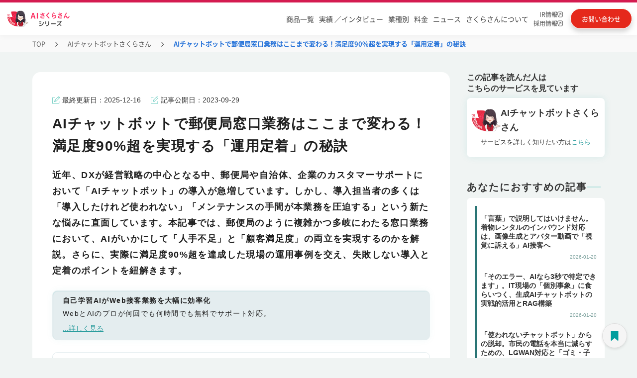

--- FILE ---
content_type: text/html
request_url: https://www.tifana.ai/article/aifaqsystem-article-840
body_size: 22164
content:
<!DOCTYPE html><!-- Last Published: Tue Jan 20 2026 06:15:44 GMT+0000 (Coordinated Universal Time) --><html data-wf-domain="www.tifana.ai" data-wf-page="63d760a3a7491d788a8a0e87" data-wf-site="604c645b9d1aac4850562589" lang="ja" data-wf-collection="63d760a3a7491d0f1b8a0dd2" data-wf-item-slug="aifaqsystem-article-840"><head><meta charset="utf-8"/><title>AIチャットボットで郵便局窓口業務はここまで変わる！満足度90%超を実現する「運用定着」の秘訣 | AIチャットボットさくらさん | AIさくらさん</title><meta content="近年、DXが経営戦略の中心となる中、郵便局や自治体、企業のカスタマーサポートにおいて「AIチャットボット」の導入が急増しています。しかし、導入担当者の多くは「導入したけれど使われない」「メンテナンスの手間が本業務を圧迫する」という新たな悩みに直面しています。本記事では、郵便局のように複雑かつ多岐にわたる窓口業務において、AIがいかにして「人手不足」と「顧客満足度」の両立を実現するのかを解説。さらに、実際に満足度90%超を達成した現場の運用事例を交え、失敗しない導入と定着のポイントを紐解きます。" name="description"/><meta content="AIチャットボットで郵便局窓口業務はここまで変わる！満足度90%超を実現する「運用定着」の秘訣" property="og:title"/><meta content="近年、DXが経営戦略の中心となる中、郵便局や自治体、企業のカスタマーサポートにおいて「AIチャットボット」の導入が急増しています。しかし、導入担当者の多くは「導入したけれど使われない」「メンテナンスの手間が本業務を圧迫する」という新たな悩みに直面しています。本記事では、郵便局のように複雑かつ多岐にわたる窓口業務において、AIがいかにして「人手不足」と「顧客満足度」の両立を実現するのかを解説。さらに、実際に満足度90%超を達成した現場の運用事例を交え、失敗しない導入と定着のポイントを紐解きます。" property="og:description"/><meta content="https://cdn.prod.website-files.com/607295bb6e5c311c3b8e3522/66fcdb2b7fec53480ebc3111_63d3a539212f2251f9e24758_purpose_OGP.webp" property="og:image"/><meta content="AIチャットボットで郵便局窓口業務はここまで変わる！満足度90%超を実現する「運用定着」の秘訣" property="twitter:title"/><meta content="近年、DXが経営戦略の中心となる中、郵便局や自治体、企業のカスタマーサポートにおいて「AIチャットボット」の導入が急増しています。しかし、導入担当者の多くは「導入したけれど使われない」「メンテナンスの手間が本業務を圧迫する」という新たな悩みに直面しています。本記事では、郵便局のように複雑かつ多岐にわたる窓口業務において、AIがいかにして「人手不足」と「顧客満足度」の両立を実現するのかを解説。さらに、実際に満足度90%超を達成した現場の運用事例を交え、失敗しない導入と定着のポイントを紐解きます。" property="twitter:description"/><meta content="https://cdn.prod.website-files.com/607295bb6e5c311c3b8e3522/66fcdb2b7fec53480ebc3111_63d3a539212f2251f9e24758_purpose_OGP.webp" property="twitter:image"/><meta property="og:type" content="website"/><meta content="summary_large_image" name="twitter:card"/><meta content="width=device-width, initial-scale=1" name="viewport"/><link href="https://cdn.prod.website-files.com/604c645b9d1aac4850562589/css/ai-site-project.shared.b72dabbaf.min.css" rel="stylesheet" type="text/css" integrity="sha384-ty2ruvWC3je+kWLQy+cKLUX35VvsI+SlfpLWJ1wZYczV8s1BfrcraY/TgCdpKthJ" crossorigin="anonymous"/><script type="text/javascript">!function(o,c){var n=c.documentElement,t=" w-mod-";n.className+=t+"js",("ontouchstart"in o||o.DocumentTouch&&c instanceof DocumentTouch)&&(n.className+=t+"touch")}(window,document);</script><link href="https://cdn.prod.website-files.com/604c645b9d1aac4850562589/62429f3ff56e6c7f78f2f890_icon_32%C3%9732.png" rel="shortcut icon" type="image/x-icon"/><link href="https://cdn.prod.website-files.com/604c645b9d1aac4850562589/6242a0b87b1530f049e57f97_icon_256%C3%97256.png" rel="apple-touch-icon"/><link href="https://www.tifana.ai/article/aifaqsystem-article-840" rel="canonical"/><link rel="preconnect" href="https://assets.website-files.com/" crossorigin>
<!-- Google Tag Manager -->
<script defer>(function(w,d,s,l,i){w[l]=w[l]||[];w[l].push({'gtm.start':
  new Date().getTime(),event:'gtm.js'});var f=d.getElementsByTagName(s)[0],
  j=d.createElement(s),dl=l!='dataLayer'?'&l='+l:'';j.async=true;j.src=
  'https://www.googletagmanager.com/gtm.js?id='+i+dl;f.parentNode.insertBefore(j,f);
  })(window,document,'script','dataLayer','GTM-5SLMXBQ');</script>
  <!-- End Google Tag Manager -->

<!-- Google tag (gtag.js) -->
<script defer src="https://www.googletagmanager.com/gtag/js?id=AW-10810238942"></script>
<script defer>
 window.addEventListener( 'load', function(){
  window.dataLayer = window.dataLayer || [];
  function gtag(){dataLayer.push(arguments);}
  gtag('js', new Date());

  gtag('config', 'AW-10810238942');
 }, false);
</script>
<script defer src="https://ajax.googleapis.com/ajax/libs/jquery/3.7.1/jquery.min.js"></script>
  <style>
    body{font-family: "Helvetica Neue", Arial, "Hiragino Kaku Gothic ProN", "Hiragino Sans", Meiryo, sans-serif;font-display：swap;-webkit-font-feature-settings: 'palt' 1;font-feature-settings: 'palt' 1; text-underline-offset: 4px;}
  
  /* ----------------------------------------------------------------------
   テキストリンク折り返し
  ---------------------------------------------------------------------- */
      a{word-break: break-all;}
  /* ----------------------------------------------------------------------
   ヘッダー
  ---------------------------------------------------------------------- */
      .header{position:relative;font-family:"Segoe UI",Verdana,"游ゴシック",YuGothic,"Hiragino Kaku Gothic ProN",Meiryo,sans-serif;font-display:swap}.header-bar{height:70px;width:100%;transition:.3s}.header-bar-fixed{position:fixed !important;background:#fff !important;border-bottom:solid 1px #c6ded8;top:0;left:0;z-index:999;box-shadow: 0 4px 20px rgba(0, 0, 0, 0.03);}.header-bar-inner{position:relative;margin:0 auto}li{list-style:none}.logo{font-size:26px;overflow:hidden;width:auto}.logo-text{display:table;float:left;table-layout:fixed;word-wrap:break-word}.logo-text a{display:table-cell;vertical-align:middle}.logo-image{position:absolute;top:10px;left:50px;z-index:1}.global-nav{position:absolute;top:15px;width:100%;text-align:right;font-size:14px;font-family:"Segoe UI",Verdana,"游ゴシック",YuGothic,"Hiragino Kaku Gothic ProN",Meiryo,sans-serif}.global-nav ul.menu{position:relative;display:block}.global-nav>ul>li{display:inline-block;font-size:16px;padding:10px 0}.global-nav>ul>li:last-child a{background:linear-gradient(90deg,#ff8b47,#ff7524);border:solid 2px #fff;display:inline;color:#fff;box-shadow:0 1px 3px rgb(0 0 0 / 20%);margin:0 50px 0 8px;border-radius:30px;padding:10px 20px;transition:.3s}.global-nav>ul>li:last-child a:hover{animation:none;opacity:.8;box-shadow:0 5px 25px -5px rgba(0,0,0,.1),0 0 5px rgba(0,0,0,.1)}.global-nav>ul>li>a{line-height:24px;font-weight:500;padding:0 8px;color:#000;text-decoration:none}.global-nav>ul>li:hover{border-bottom:solid 3px #c6ded8}.global-nav>ul>li.menu-item-71:hover{border-bottom:0}.global-nav a{display:block}.menu-item-58 a{border-left:solid 1px #c6ded8;border-right:solid 1px #c6ded8}@keyframes aiAnim{30%{background-position:100% 100%}31%{background-position:left 100%}32%{background:linear-gradient(#fff445,#fff445);background-repeat:no-repeat;background-size:0 2px;background-position:0 100%}100%{background:linear-gradient(#fff445,#fff445);background-repeat:no-repeat;background-size:100% 2px;background-position:0 100%}}.child_menu{width:100%;position:absolute;top:100%;left:0;padding:50px 30px 50px;color:#333;background:rgba(255,255,255,1);box-shadow:0 3px 5px 0 rgb(1 180 187 / 8%);display:none}.menu-item-16201:hover .child_menu{visibility:visible}.menu-item-58:hover .child_menu{visibility:visible}.menu-item-58 .child_menu a{border:0}.global-nav>ul>li.g-nav-mega{cursor:default}@media only screen and (max-width:1540px){.global-nav>ul>li:last-child a{margin-right:0}.logo-image{left:0}.global-nav>ul>li>a{padding:0 10px}}@media only screen and (min-width:769px){.contact-mail-button{display:none}}@media only screen and (max-width:1200px){.global-nav>ul>li:last-child a{margin-left:.5vw}}.sub-gnav{margin:10px auto 0;width:315px;padding:0;display:inline-block;justify-content:space-around;align-items:center;text-align:left;vertical-align:top}.sub-gnav a{display:flex;align-items:center;padding:12px 5px 12px 20px;font-size:17px;font-weight:500;color:#000;line-height:18px;text-decoration:none;background-repeat:no-repeat;background-position-y:center;background-position-x:28px;text-align:left;background-size:40px;transition:all .3s}.sub-gnav a.gnav-red{font-size:18px;line-height:16px;font-weight:bold;padding:12px 12px 12px 50px;border-color:#e83950;border-width:2px;position:relative;width:auto;background-image:none}.sub-gnav a.gnav-red:hover{opacity:.7}.sub-gnav a.gnav-red p{margin-bottom:0}.sub-gnav a.gnav-red span{font-size:14px}.sub-gnav a.gnav-red .sub-gnav-mintxt{font-size:8px}.sub-gnav a.gnav-red img.gnav_no1{position:absolute;top:3px;left:4px}.sub-gnav a.gnav-red img.gnav-red_sakura{width:30px}.sub-gnav a span{font-size:12px;letter-spacing:-0.15em;margin-left:3px}.child_menu_box{width:1000px;margin:0 auto}.s-series-ttl{width:885px;margin:0 auto;border-bottom:solid 1px;border-color:#b8e2dd}.s-series-ttl p{text-align:left}.s-series-ttl .nav-aisakura{background-image:url(https://assets.website-files.com/604c645b9d1aac4850562589/62f05f5bb7b0925fc68edce8_121_arr_hoso.svg);background-repeat:no-repeat;background-position:right;padding-right:30px;display:inline-block}.nav-aisakura{color:#000}.sub-gnav a:hover,.sub-gnav a.w--current{background:rgb(92 198 186 / 24%)}.sub-gnav a::before{width:12px;height:12px;margin-right:12px;border-radius:9px;content:""}.sub-gnav a.sub-gnav02::before{background-color:#e9304b}.sub-gnav a.sub-gnav03::before{background-color:#B3186B}.sub-gnav a.sub-gnav04::before{background-color:#5d46d5}.sub-gnav a.sub-gnav05::before{background-color:#43b6ec}.sub-gnav a.sub-gnav06::before{background-color:#fb798a}.sub-gnav a.sub-gnav07::before{background-color:#246edd}.sub-gnav a.sub-gnav08::before{background-color:#2aba70}.sub-gnav a.sub-gnav09::before{background-color:#fc7604}.sub-gnav a.sub-gnav10::before{background-color:#41a9a5}.sub-gnav a.sub-gnav11::before{background-color:#ffbc6e}.sub-gnav a.sub-gnav12::before{background-color:#b2bf02}.sub-gnav a.sub-gnav13::before{background-color:#A776B1}.sub-gnav a.sub-gnav15::before{background-color:#7795C7}.sub-gnav a.sub-gnav16::before{background-color:#F8D527}.sub-gnav a.sub-gnav17::before{background-color:#339EB7}.sub-gnav a.sub-gnav07 img{width:95px}.sub-gnav-button{display:none}@media all and (-ms-high-contrast:none){*::-ms-backdrop,.w-layout-grid,.features_main-2,.worries_main-2,.worries_main,.difference01,.difference02{display:block !important}*::-ms-backdrop,.product_h2,.thanks-h2{color:#fff}*::-ms-backdrop,.series_hukidasi{height:auto}}@media screen and (max-width:767px){.global-nav>ul>li{display:inline-block;font-size:16px;height:50px;padding:0}.sp_top_header .global-nav .product7-wrap{margin:0 !important}}.pd-works-slider-nav .w-slider-dot{width: 0.7em;height: 0.7em;}.pd-works-slider-nav .w-active{background-color: #2A7575!important;}</style>

<meta name="google-site-verification" content="g8w0hTCMugha2eC4WxayW5AowQHVj_MCgJU-OsENxUw" />
<meta name="viewport" content="width=device-width, initial-scale=1.0">
<meta name="keywords" content="AIさくらさん, AIチャットボット, 社内問い合わせ, 社内FAQ, アバター接客, 落とし物管理, メンタルヘルス, カスハラ対策, 稟議決裁, マイナンバー, 観光案内, Web改善, 営業, 音声ボット, 自動電話応答, 特許取得AI, 国内導入実績No.1">
<meta name="author" content="株式会社ティファナ・ドットコム">
<script type="application/ld+json">
{
  "@context": "https://schema.org",
  "@type": "Article",
  "mainEntityOfPage": {
    "@type": "WebPage",
    "@id": "https://www.tifana.ai/case/aifaqsystem-article-840"
  },
  "headline": "AIチャットボットで郵便局窓口業務はここまで変わる！満足度90%超を実現する「運用定着」の秘訣 | AIチャットボットさくらさん | AIさくらさん | AIチャットボット・アバター接客でDX推進",
  "description": "近年、DXが経営戦略の中心となる中、郵便局や自治体、企業のカスタマーサポートにおいて「AIチャットボット」の導入が急増しています。しかし、導入担当者の多くは「導入したけれど使われない」「メンテナンスの手間が本業務を圧迫する」という新たな悩みに直面しています。本記事では、郵便局のように複雑かつ多岐にわたる窓口業務において、AIがいかにして「人手不足」と「顧客満足度」の両立を実現するのかを解説。さらに、実際に満足度90%超を達成した現場の運用事例を交え、失敗しない導入と定着のポイントを紐解きます。",
  "image": "https://cdn.prod.website-files.com/607295bb6e5c311c3b8e3522/66fcdb2b7fec53480ebc3111_63d3a539212f2251f9e24758_purpose_OGP.webp",
  "author": {
    "@type": "Person",
    "name": "渋谷さくら"
  },  
  "publisher": {
    "@type": "Organization",
    "name": "ティファナ・ドットコム"
  },
  "datePublished": "Sep 29, 2023"
}
</script><script type="text/javascript">window.__WEBFLOW_CURRENCY_SETTINGS = {"currencyCode":"USD","symbol":"$","decimal":".","fractionDigits":2,"group":",","template":"{{wf {\"path\":\"symbol\",\"type\":\"PlainText\"} }} {{wf {\"path\":\"amount\",\"type\":\"CommercePrice\"} }} {{wf {\"path\":\"currencyCode\",\"type\":\"PlainText\"} }}","hideDecimalForWholeNumbers":false};</script></head><body class="article-body"><div data-animation="default" data-collapse="medium" data-duration="400" data-easing="ease" data-easing2="ease" role="banner" class="n_headder w-nav"><div class="n_header_block"><div class="n_header_block_f"><div class="n_header_block_l"><div class="menu-button-8 w-nav-button"><img src="https://cdn.prod.website-files.com/604c645b9d1aac4850562589/6837eb1e0dc7435cea203e7c_sp_menu.svg" loading="lazy" id="sp_menu_o" alt="" class="sp_menu_o"/><img src="https://cdn.prod.website-files.com/604c645b9d1aac4850562589/6837eb246497a23937bf3172_sp_menu_c.svg" loading="lazy" alt="" class="sp_menu_c"/><div class="nemu_txt">MENU</div></div><div class="n_header_logo"><a id="header_logo" href="/" class="header_home_link w-inline-block"><img src="https://cdn.prod.website-files.com/604c645b9d1aac4850562589/682d67abad2f59e22bce912a_sakura_series_logo.png" loading="lazy" alt="AIさくらさんシリーズ" class="n_header_sakura-logo_pc"/><img src="https://cdn.prod.website-files.com/604c645b9d1aac4850562589/682d85559f4b9123d8f17f1c_sakura_series_logo_sp.png" loading="lazy" alt="AIさくらさんシリーズ" class="n_header_sakura-logo_sp"/></a></div><div class="n_headder_swichi dis-none"><a id="header_corporate_select_pc" href="/" class="n_headder_swichi_left w-inline-block"><div class="n_headder_swichi_on_txt">企業<span class="n_headder_swichi_left_txt_span">向け</span></div></a><a id="header_municipal_select_pc" href="/lg-product" class="n_headder_swichi_right w-inline-block"><div class="n_headder_swichi_lg_off_txt">自治体<span class="n_headder_swichi_left_txt_span">向け</span></div></a></div></div><div class="n_header_block_r"><nav role="navigation" class="n_header_block_menu w-nav-menu"><ul role="list" class="n_header_menu"><li data-w-id="029a959d-6143-e9b3-9dd1-d4d45eaa27f9" class="n_header_menu_item n_headder_menu_bg_red"><a id="header_product" href="https://sakura.tifana.ai/" class="n_headder_menu_link n_header_sp_b_none">商品一覧</a><div class="n_headder_swichi_sp"><a id="header_corporate_select_sp" href="/" class="n_headder_swichi_left_sp w-inline-block"><div class="n_headder_swichi_on_txt_sp">企業<span class="n_headder_swichi_left_txt_span">向け</span></div></a><a id="header_municipal_select_sp" href="/lg-product" class="n_headder_swichi_right_sp w-inline-block"><div class="n_headder_swichi_lg_off_txt_sp">自治体<span class="n_headder_swichi_left_txt_span">向け</span></div></a></div><div class="headder-service-menu"><div class="headder-service-menu-block"><div class="headder-service-menu-top-link"><a id="header_aisakura_series_pc" href="/" class="headder-service-menu-top-link-txt-block w-inline-block"><div class="headder-service-menu-top-link-txt">AIさくらさんシリーズTOPはこちら</div><img src="https://cdn.prod.website-files.com/604c645b9d1aac4850562589/67ff6a5f36edf515f1d3aa72_headder_arrow.svg" loading="lazy" alt="" class="headder-service-menu-top-link-arrow"/></a></div><div class="w-layout-grid headder-service-menu-list"><a id="header_aifaqsystem" href="https://sakura.tifana.ai/aifaqsystem" class="headder-service-menu-list-item w-node-_029a959d-6143-e9b3-9dd1-d4d45eaa2804-5eaa27f7 w-inline-block"><div class="n_headder_menu_maru1"></div><div class="n_headder_menu_txt">AIチャットボット</div></a><a id="header_aichatbot" href="https://sakura.tifana.ai/aichatbot" class="headder-service-menu-list-item w-node-_029a959d-6143-e9b3-9dd1-d4d45eaa2808-5eaa27f7 w-inline-block"><div class="n_headder_menu_maru2"></div><div class="n_headder_menu_txt">社内問い合わせ</div></a><a id="header_personchat" href="https://sakura.tifana.ai/personchat" class="headder-service-menu-list-item w-node-_029a959d-6143-e9b3-9dd1-d4d45eaa280c-5eaa27f7 w-inline-block"><div class="n_headder_menu_maru3"></div><div class="n_headder_menu_txt">アバター接客</div></a><a id="header_reception" href="https://sakura.tifana.ai/reception" class="headder-service-menu-list-item w-node-_029a959d-6143-e9b3-9dd1-d4d45eaa2810-5eaa27f7 w-inline-block"><div class="n_headder_menu_maru4"></div><div class="n_headder_menu_txt">AI電話対応</div></a><a id="header_reception_medical" href="https://sakura.tifana.ai/reception-hospital" class="headder-service-menu-list-item w-node-_0c01d17c-9892-2ae1-5c61-1f649cb38cdd-5eaa27f7 w-inline-block"><div class="n_headder_menu_maru4"></div><div class="n_headder_menu_txt">AI電話対応（医療向け）</div></a><a id="header_lostandfound" href="https://sakura.tifana.ai/lostandfound" class="headder-service-menu-list-item w-node-_029a959d-6143-e9b3-9dd1-d4d45eaa2814-5eaa27f7 w-inline-block"><div class="n_headder_menu_maru5"></div><div class="n_headder_menu_txt">落とし物管理</div></a><a id="header_mental" href="https://sakura.tifana.ai/mental" class="headder-service-menu-list-item w-node-_029a959d-6143-e9b3-9dd1-d4d45eaa2818-5eaa27f7 w-inline-block"><div class="n_headder_menu_maru6"></div><div class="n_headder_menu_txt">メンタルヘルス</div></a><a id="header_customerharassment" href="https://sakura.tifana.ai/customerharassment" class="headder-service-menu-list-item w-node-_029a959d-6143-e9b3-9dd1-d4d45eaa281c-5eaa27f7 w-inline-block"><div class="n_headder_menu_maru7"></div><div class="n_headder_menu_txt">カスハラ対策</div></a><a id="header_approval" href="https://sakura.tifana.ai/approval" class="headder-service-menu-list-item w-node-_029a959d-6143-e9b3-9dd1-d4d45eaa2820-5eaa27f7 w-inline-block"><div class="n_headder_menu_maru8"></div><div class="n_headder_menu_txt">稟議決裁</div></a><a id="header_scheduleadjustment" href="https://sakura.tifana.ai/scheduleadjustment" class="headder-service-menu-list-item w-node-_029a959d-6143-e9b3-9dd1-d4d45eaa2824-5eaa27f7 w-inline-block"><div class="n_headder_menu_maru9"></div><div class="n_headder_menu_txt">日程調整</div></a><a id="header_interview" href="https://sakura.tifana.ai/interview" class="headder-service-menu-list-item w-node-_029a959d-6143-e9b3-9dd1-d4d45eaa2828-5eaa27f7 w-inline-block"><div class="n_headder_menu_maru10"></div><div class="n_headder_menu_txt">面接サポート</div></a><a id="header_aireception" href="https://sakura.tifana.ai/aireception" class="headder-service-menu-list-item w-node-_029a959d-6143-e9b3-9dd1-d4d45eaa282c-5eaa27f7 w-inline-block"><div class="n_headder_menu_maru11"></div><div class="n_headder_menu_txt">受付</div></a><a id="header_mynumber" href="https://sakura.tifana.ai/my-number" class="headder-service-menu-list-item w-node-_029a959d-6143-e9b3-9dd1-d4d45eaa2830-5eaa27f7 w-inline-block"><div class="n_headder_menu_maru12"></div><div class="n_headder_menu_txt">マイナンバー</div></a><a id="header_odemobi" href="https://sakura.tifana.ai/odemobi" class="headder-service-menu-list-item w-node-_029a959d-6143-e9b3-9dd1-d4d45eaa2834-5eaa27f7 w-inline-block"><div class="n_headder_menu_maru13"></div><div class="n_headder_menu_txt">おでかけモビ</div></a><a id="header_furumai" href="https://sakura.tifana.ai/furumai" class="headder-service-menu-list-item w-node-_029a959d-6143-e9b3-9dd1-d4d45eaa2838-5eaa27f7 w-inline-block"><div class="n_headder_menu_maru14"></div><div class="n_headder_menu_txt">Web改善</div></a><a id="header_sales" href="https://sakura.tifana.ai/sales" class="headder-service-menu-list-item last-item w-node-_029a959d-6143-e9b3-9dd1-d4d45eaa283c-5eaa27f7 w-inline-block"><div class="n_headder_menu_maru15"></div><div class="n_headder_menu_txt">営業</div></a><a id="header_agent" href="https://sakura.tifana.ai/agent" class="headder-service-menu-list-item last-item w-node-_62698e1d-fda1-0805-8bdf-9262c20eae65-5eaa27f7 w-inline-block"><div class="n_headder_menu_maru17"></div><div class="n_headder_menu_txt">AIエージェント</div></a><a id="header_mimamori" href="https://sakura.tifana.ai/mimamori" class="headder-service-menu-list-item last-item w-node-_1354081b-8121-bacb-2789-c3ab30dfe67c-5eaa27f7 w-inline-block"><div class="n_headder_menu_maru18"></div><div class="n_headder_menu_txt">見守り</div></a><a id="header_mimamori" href="https://sakura.tifana.ai/clinic" class="headder-service-menu-list-item last-item w-node-_5186671d-74dd-1741-e93a-e24d6cefa2a0-5eaa27f7 w-inline-block"><div class="n_headder_menu_maru19"></div><div class="n_headder_menu_txt">クリニック</div></a><a href="https://sakura.tifana.ai/marine" class="headder-service-menu-list-item last-item w-inline-block"><div class="n_headder_menu_maru16"></div><div class="n_headder_menu_txt">Marine Sakura（フェリー・港）</div></a></div></div><div class="headder-price"><div class="headder-price-cont"><div class="headder-price-cont-l"><div class="headder-price-tit">AIさくらさんは<br/><span class="headder-price-tit-span">シンプルな料金体系</span></div></div><div class="headder-price-cont-c"><div class="headder-price-cont-c-txt">初期費用</div><div class="text-block-75555756">+</div><div class="headder-price-cont-c-txt">月額費用</div></div><div class="headder-price-cont-r"><a id="header_contact_pc2" href="https://www.tifana.ai/document/price-aialmighty" class="headder-price-cont-btn">お問い合わせ</a></div></div></div></div></li><li data-w-id="029a959d-6143-e9b3-9dd1-d4d45eaa2840" class="n_header_menu_item w100 n_header_sp_b_top_side"><a id="header_works_colleague-interview" href="/works" class="n_headder_menu_link tablet-none">実績 ／インタビュー</a><div class="headder-interview-menu"><div class="headder-service-menu-block"><div class="w-layout-grid headder-interview-menu-list"><a id="header_works" href="/works" class="headder-service-menu-list-item w-node-_029a959d-6143-e9b3-9dd1-d4d45eaa2846-5eaa27f7 w-inline-block"><div class="interview-maru"></div><div class="n_headder_menu_txt">制作実績一覧</div></a><a id="header_colleague-interview" href="/colleague-interview" class="headder-service-menu-list-item n_header_sp_b_none w-node-_029a959d-6143-e9b3-9dd1-d4d45eaa284a-5eaa27f7 w-inline-block"><div class="interview-maru"></div><div class="n_headder_menu_txt">導入企業インタビュー</div></a></div></div></div></li><li class="n_header_menu_item"><a id="header_case" href="/case" class="n_headder_menu_link n_header_sp_b_left">業種別</a></li><li class="n_header_menu_item"><a id="header_fee" href="/plan" class="n_headder_menu_link n_header_sp_b_right">料金</a></li><li class="n_header_menu_item"><a id="header_news" href="/news" class="n_headder_menu_link n_header_sp_b_left">ニュース</a></li><li class="n_header_menu_item"><a id="header_sakura_private_pc" href="/brand" class="n_headder_menu_link n_header_sp_b_right sp-none">さくらさんについて</a><a id="header_sakura_private_sp" href="/brand" class="n_headder_menu_link n_header_sp_b_right pc-none">さくらさんについて</a></li><li class="n_header_menu_item n_headder_menu_item_blank"><a id="header_ir" href="https://heroz.co.jp/ir/" target="_blank" class="n_headder_menu_link_row2 w-inline-block"><div class="n_headder_menu_link_row2_txt">IR情報<br/></div><img src="https://cdn.prod.website-files.com/604c645b9d1aac4850562589/682d6f773b583eb12d653456_blank_icon.svg" loading="lazy" alt="別タブで開く"/></a><a id="header_tifana_recruit" href="https://recruit.tifana.com/" target="_blank" class="n_headder_menu_link_row2 w-inline-block"><div class="n_headder_menu_link_row2_txt">採用情報<br/></div><img src="https://cdn.prod.website-files.com/604c645b9d1aac4850562589/682d6f773b583eb12d653456_blank_icon.svg" loading="lazy" alt="別タブで開く"/></a></li></ul></nav><a id="header_plan" href="/document/price-aifaqsystem" class="header_downlord w-inline-block"><div class="header_downlord_txt_pc">料金・資料<br/>ダウンロード</div><img src="https://cdn.prod.website-files.com/604c645b9d1aac4850562589/682d83b70eb0cecdd3925c1d_download_icon.svg" loading="lazy" alt="" class="header_downlord_img"/><div class="header_downlord_txt_sp">料金・資料<br/></div></a><a id="header_contact" href="https://www.tifana.ai/document/price-aialmighty" class="header_contact w-inline-block"><div class="header_contact_txt_pc">お問い合わせ</div><img src="https://cdn.prod.website-files.com/604c645b9d1aac4850562589/682d83b70ecdafaf0fb28507_contact_icon.svg" loading="lazy" alt="お問い合わせ" class="header_contact_img"/><div class="header_contact_txt_sp">お問い合わせ</div></a></div></div></div><div class="w-embed"><style>
.w-nav-overlay{
background: #00000080;
}
.w--open .sp_menu_c{
display:block;
}
.w--open .sp_menu_o{
display:none;
}
</style></div></div><div class="pc-pankuzu"><div class="pankuzu-ct"><a href="/" class="pankuzu_link">TOP</a><img src="https://cdn.prod.website-files.com/604c645b9d1aac4850562589/66fdf9e2837d45b0ed843eec_9.svg" loading="lazy" alt="&gt;" class="pankuzu_slash"/><a href="https://sakura.tifana.ai/aifaqsystem" class="pankuzu_link">AIチャットボットさくらさん</a><img src="https://cdn.prod.website-files.com/604c645b9d1aac4850562589/66fdf9e2837d45b0ed843eec_9.svg" loading="lazy" alt="&gt;" class="pankuzu_slash"/><div class="pankuzu_nolink">AIチャットボットで郵便局窓口業務はここまで変わる！満足度90%超を実現する「運用定着」の秘訣</div></div></div><div class="article_section"><div class="article_block"><div class="case_column_read_inn"><div class="case_main_columns w-row"><div class="article_column_left w-col w-col-9 w-col-stack"><div class="article_back"><div class="case_date_area_2cl sp-non w-row"><div class="case_date_area_2cl_left w-col w-col-6 w-col-stack"><div class="w-layout-grid article_date_block"><div id="w-node-_0a4faa30-9174-ae2f-6756-dbc149833382-8a8a0e87" class="case_update_block"><img src="https://cdn.prod.website-files.com/604c645b9d1aac4850562589/62b3032049bce6c373e5f571_edit%201.png" loading="lazy" alt="ペンアイコン" class="article_last_date_icon"/><div class="article_last_update">最終更新日：</div><div class="article_date_cms">2025-12-16</div></div><div id="w-node-_0a4faa30-9174-ae2f-6756-dbc149833388-8a8a0e87" class="case_update_block"><img src="https://cdn.prod.website-files.com/604c645b9d1aac4850562589/62b3032049bce6c373e5f571_edit%201.png" loading="lazy" width="7.5" alt="ペンアイコン" class="article_last_date_icon"/><div class="article_last_update">記事公開日：</div><div class="article_date_cms">2023-09-29</div></div></div></div><div class="case_sns_icon w-col w-col-6 w-col-stack"></div></div><h1 class="article_h1">AIチャットボットで郵便局窓口業務はここまで変わる！満足度90%超を実現する「運用定着」の秘訣</h1><div class="case_date_area_2cl pc-non w-row"><div class="case_date_area_2cl_left w-col w-col-6 w-col-stack"><div class="w-layout-grid article_date_block"><div id="w-node-aab30e73-847b-cb6a-fda1-f91ca6065e1b-8a8a0e87" class="case_update_block"><img src="https://cdn.prod.website-files.com/604c645b9d1aac4850562589/62b3032049bce6c373e5f571_edit%201.png" loading="lazy" alt="ペンアイコン" class="article_last_date_icon"/><div class="article_last_update">更新日：</div><div class="article_date_cms">2025-12-16</div></div><div id="w-node-aab30e73-847b-cb6a-fda1-f91ca6065e20-8a8a0e87" class="case_update_block"><img src="https://cdn.prod.website-files.com/604c645b9d1aac4850562589/62b3032049bce6c373e5f571_edit%201.png" loading="lazy" width="7.5" alt="ペンアイコン" class="article_last_date_icon"/><div class="article_last_update">公開日：</div><div class="article_date_cms">2023-09-29</div></div></div></div><div class="case_sns_icon w-col w-col-6 w-col-stack"></div></div><h2 class="article_read">近年、DXが経営戦略の中心となる中、郵便局や自治体、企業のカスタマーサポートにおいて「AIチャットボット」の導入が急増しています。しかし、導入担当者の多くは「導入したけれど使われない」「メンテナンスの手間が本業務を圧迫する」という新たな悩みに直面しています。本記事では、郵便局のように複雑かつ多岐にわたる窓口業務において、AIがいかにして「人手不足」と「顧客満足度」の両立を実現するのかを解説。さらに、実際に満足度90%超を達成した現場の運用事例を交え、失敗しない導入と定着のポイントを紐解きます。</h2><div class="article_column_area"><div class="article_column_inn"><div class="article_inner"><p class="article_inn_text">自己学習AIがWeb接客業務を大幅に効率化</p><p class="article_inn_text_free">WebとAIのプロが何回でも何時間でも無料でサポート対応。</p><a id="article_transition_link01" href="https://sakura.tifana.ai/aifaqsystem" class="service_contents_link w-inline-block"><p class="block-article-link">...詳しく見る</p></a></div></div></div><div class="post-outline article_margin"><div class="text-block-75555647">目次</div><div class="toc"></div></div><div class="article_content w-richtext"><figure style="max-width:1376px" class="w-richtext-align-fullwidth w-richtext-figure-type-image"><div><img src="https://cdn.prod.website-files.com/607295bb6e5c311c3b8e3522/6940dcf42be7d9d76f4fbef3_unnamed%20(19).png" loading="lazy" alt="AIチャットボットで郵便局窓口業務はここまで変わる！満足度90%超を実現する「運用定着」の秘訣"/></div></figure><p>自己学習型AIの導入により、24時間対応による窓口混雑の緩和と、顧客満足度90%超の高品質なサポートを両立。担当者の運用負荷を最小化するソリューションである。</p><h2>なぜ今、窓口業務にAIが必要なのか？現場が抱える「時間との戦い」</h2><p>郵便局をはじめとする窓口業務の現場は、慢性的な人手不足と、複雑化する問い合わせ対応の板挟みになっています。</p><h3>「定型質問」に奪われるリソース</h3><p>例えば郵便局では、以下のような質問が日常的に繰り返され、オペレーターや窓口スタッフの時間を大きく削っています。</p><p><strong>　　・郵便物の追跡:</strong> 「荷物が今どこにあるか知りたい」</p><p><strong>　　・料金・送付方法:</strong> 「このサイズだといくら？」「一番安い送り方は？」</p><p><strong>　　・複雑な手続き:</strong> 国際郵便の規制や、特定の時期（年末年始）の対応</p><p>これらは本来、Webサイトを見ればわかる情報ですが、顧客にとっては「探すより聞いたほうが早い」のが実情です。結果、窓口には長蛇の列ができ、電話は鳴り止まず、本当に丁寧な対応が必要な「相談業務」に時間を割けない悪循環が生まれています。</p><h3>現場担当者が抱える「リアルな痛み」</h3><p>多くのDX担当者は「ツールを入れれば解決する」と考えがちですが、現実はそう甘くありません。実際の導入現場（出展社サポート業務）の担当者は、インタビューで次のような**「本業務との兼ね合い」による苦悩**を語っています。</p><p>「導入当初に比べると、利用の幅が広がり、AIが答えられる内容も充実してきました。一方で、<strong>本業務との兼ね合いでなかなかすぐに動けない部分もあります。</strong>」</p><p>専任のAI担当者を置ける組織は稀です。多くの担当者は、他の重要業務を抱えながらAIの面倒を見なければなりません。「メンテナンスする時間がないから、AIが賢くならない」というジレンマこそが、DX失敗の最大の要因なのです。</p><h3>郵便料金や送付方法の複雑な問い合わせ</h3><p>送付方法の選定や郵便料金の計算は複雑なため、関する問い合わせも多く寄せられます。そこで、AIチャットボットの導入によって、顧客は料金計算や送付方法に関する質問に迅速かつ正確に答えを得ることができます。これにより、オペレーターの作業効率が向上し、顧客も自分のペースで必要な情報を探せるため、サービスの利便性が向上します。</p><h3>窓口での混雑と長時間の待機</h3><p>窓口での手続きは、特に混雑する時間帯には長時間の待機が必要となり、これが顧客満足度の低下を招きます。AIチャットボットの活用により、窓口での問い合わせや手続きに必要な情報を事前にオンラインで提供することで、手続きの効率化と窓口の混雑緩和を図ることができます。これにより、顧客は待機時間なくスムーズに手続きができるようになり、顧客満足度も向上します。</p><h3>特定の時期やイベントにおける問い合わせの増加</h3><p>年末年始やキャンペーン期間など、特定の時期やイベントでは、通常よりも問い合わせが増加します。これに対応するためには、一時的にオペレーターを増員する必要があります。AIチャットボットの利用により、特定の時期やイベントに関連する一般的な問い合わせに自動で対応できます。これにより、オペレーターの負担が軽減され、迅速かつ一貫した対応が可能となり、質の高い顧客サービスの提供が可能となります。<br/></p><h3>さらに目指すべきは「1対1のコンシェルジュ対応」</h3><p>単に質問に答えるだけではありません。九州観光機構の実証実験では、以下のような「個別の状況に合わせた提案」を実現しています。<br/><br/>「たとえば『この近くでイベントある？』と聞けば、『午後は徒歩圏内でお祭りがありますよ』と提案できる状態ですね。日常の問い合わせにも自然に溶け込む手応えを感じています。」<br/><br/>郵便局においても、「荷物を送りたい」という顧客に対し、「それならこのパッケージがお得ですよ」とAIが能動的に提案することで、窓口スタッフと同等のサービス品質を無人で提供可能になります。</p><h2>AIチャットボット導入の成功事例</h2><p>郵便局でのAIチャットボットの導入に成功した事例をいくつか紹介します。</p><h3>リアルタイムでの追跡情報提供</h3><p>ある郵便局では、顧客からの郵便物の追跡に関する問い合わせが多数寄せられていました。この課題を解決するために、AIチャットボットを利用して、顧客が24時間いつでも自動で追跡状況を確認できるシステムを導入。これにより、オペレーターの問い合わせ対応時間が大幅に削減され、他の重要な業務に集中できるようになりました。また、顧客も待たずに追跡情報を手に入れることができ、サービスの利便性が向上しました。</p><h3>自動料金計算と送付方法の提案</h3><p>別の郵便局では、顧客が自分で料金を計算し、送付方法を選定するのが難しいという課題がありました。AIチャットボットの導入により、顧客のニーズに基づいて自動で料金を計算し、最適な送付方法を提案。これにより、顧客は簡単に必要な情報を得ることができ、これが顧客満足度の向上に寄与しました。また、オペレーターもより複雑な問い合わせに対応する時間が確保されました。</p><h3>オンラインでの事前手続きサポート</h3><p>窓口での混雑と長時間の待機は、顧客満足度の低下を招いていました。これに対応するため、AIチャットボットを活用して、必要な情報を事前にオンラインで提供するサービスが開始されました。顧客はオンラインで簡単に手続きができるようになり、窓口での待機時間が削減されました。これにより、窓口の混雑が緩和され、顧客とオペレーター双方のストレスが軽減されたのです。<br/></p><h2>【注目事例】窓口業務のDXモデルケース</h2><p>九州観光機構郵便局と同様に、対面や電話での問い合わせが集中する「九州観光機構」では、AIチャットボット導入により情報の集約と自動化に成功しています。<br/><br/>▼導入の決め手は「インフラでの稼働実績」導入担当者は、選定の理由を次のように語ります。<br/><br/>「窓口やWebに散らばる情報を、タイムリーに一元案内できる仕組みが課題でした。南紀白浜空港での実績を知り、応答の滑らかさや運用のしやすさに期待が高まりました。」<br/>このように、「空港」というミスが許されない現場での稼働実績があるツールを選ぶことが、大規模な組織導入を成功させる鍵となります。</p><h2>郵便局にAIチャットボットを導入する際の注意点</h2><p>郵便局においてAIチャットボットを導入する際の具体的な注意点について紹介します。</p><h3>郵便物の特性に対する理解</h3><p>郵便局では、さまざまな種類の郵便物やパッケージが取り扱われます。AIチャットボットは、これらの郵便物の特性や取り扱い要件を正確に理解し、顧客へ適切な情報提供ができる必要があります。例えば、生鮮食品の発送には特別な配慮や手続きが必要であることを正確に説明できるようにする必要があります。</p><h3>特定シーズンやイベント時の対応</h3><p>郵便局は、年末年始やギフトシーズンなど、一定のシーズンに特有のサービスやキャンペーンを展開することがあります。AIチャットボットがシーズンごとの変化や特別なサービス内容を把握し、適切な情報提供や対応ができるように、定期的かつ迅速に情報更新を行う必要があります。</p><h3>郵送規制と国際郵便</h3><p>国際郵便には、各国の法律や郵送規制に従った対応が求められます。AIチャットボットは、国ごとの郵送規制や手続きの違いを正確に理解し、顧客に正しい情報とアドバイスを提供できるようにする必要があります。</p><h3>郵便窓口業務の多様性</h3><p>郵便局の窓口では、郵便物の受付や送金サービスなど、多岐にわたる業務が行われます。AIチャットボットがこれらの多様な業務内容を網羅し、顧客の様々なニーズや疑問に対して正確かつ適切に対応できるよう、十分な学習と設定が必要です。</p><h2>満足度90%超！データが証明する導入効果と未来の展望</h2><p>適切なツールを選び、運用を定着させた先には、どのような成果が待っているのでしょうか。実際のインタビューに基づく数値と現場の声を紹介します。</p><h3>「離脱減」と「満足度90%超」の実績</h3><p>あるサポート業務での導入事例では、以下のような顕著な成果が出ています。</p><ul role="list"><li><strong>アクセス後の離脱数が減少:</strong> ユーザーが求めている答えに即座に辿り着けるようになった。</li><li><strong>満足度90％超:</strong> AIの回答に対するユーザー評価が極めて高い水準で安定。</li></ul><p>これらは、単なる「効率化」を超え、AIが人間と同等、あるいはそれ以上の顧客体験を提供し始めている証拠です。</p><h3>現場に「根付く」ということ</h3><p>数字以上に重要なのが、現場の肌感覚です。担当者は次のように述べています。</p><p>「数字だけでなく、現場での**『使いやすくなった』という声も増えていて、サポートの一部としてしっかり根付いてきた**印象です」</p><p>「AIを入れたから使ってください」と強制するのではなく、現場スタッフやユーザーが「これを使ったほうが便利だ」と自然に感じる状態。これこそが、DXにおける「定着」の正体です。</p><h3>未来の展望：受け身の回答から「コンシェルジュ」へ</h3><p>今後は、質問に答えるだけのAIから、ユーザーの行動を先回りしてサポートする「コンシェルジュ」への進化が期待されています。</p><ul role="list"><li><strong>郵便局の場合:</strong> 「荷物を送りたい」という人に対し、「それならこのパッケージがお得ですよ」とAIが能動的に提案する。</li><li><strong>イベント支援の場合:</strong> 「初めて出展される企業の方をターゲットに、事前準備から当日の動き、出展後のフォローまでをスムーズにサポート」する。</li></ul><p>「AIさくらさんが**“出展社の不安にその場で答える”存在**になることで、より安心して展示会に臨んでいただけるような環境を整えていきたい」</p><p>このように、AIが「不安を取り除くパートナー」へと進化することで、窓口業務の価値は飛躍的に向上します。</p><h2>まとめ</h2><p>AIチャットボットの導入は、郵便局におけるサービスの質や効率を大きく向上させる可能性を秘めています。導入に際しては、適切なボットの選定、実装の計画、そしてスタッフのトレーニングが重要となります。未来の郵便局は、顧客とのコミュニケーションをよりスムーズにし、顧客満足度を一層向上させるために、AIチャットボットの活用が不可欠となるでしょう。</p></div><div class="article-cv-box"><div class="article-botton-uptext-box w-condition-invisible"><h3 class="heading-90 w-dyn-bind-empty"></h3><p class="article-botton-uptext w-dyn-bind-empty"></p></div><a href="https://sakura.tifana.ai/aifaqsystem" class="main-box-botton-pc new-product-top-link-pink inner_link_aproval w-inline-block"><div class="div-block-216"><div class="text-block-75555707">AIチャットボットさくらさん</div><div class="text-block-75555708">について詳しくはこちら</div></div></a></div><div class="article-favo"><h3 class="article-h3">あなたにおすすめの記事</h3><div class="article-under-favo"><div class="w-dyn-list"><div role="list" class="collection-list-13 w-dyn-items"><div role="listitem" class="collection-item-25 w-dyn-item"><a href="/article/aifaqsystem-article-932" class="article-under-link w-inline-block"><div class="article-under-bar"></div><p class="article-favo-text">自治体の「申請・届出」はここまで自動化できる！窓口混雑を70%削減した『対話型AI』実践モデル</p></a></div><div role="listitem" class="collection-item-25 w-dyn-item"><a href="/article/aifaqsystem-article-0151" class="article-under-link w-inline-block"><div class="article-under-bar"></div><p class="article-favo-text">AIチャットボットを活かす鍵は「連携」！社内システムとの接続で業務を自動化</p></a></div><div role="listitem" class="collection-item-25 w-dyn-item"><a href="/article/aifaqsystem-article-986" class="article-under-link w-inline-block"><div class="article-under-bar"></div><p class="article-favo-text">AIチャットボットとChatGPTの連携：業務効率化と顧客体験向上</p></a></div></div></div></div><div class="article-under-favo w-condition-invisible"><div class="w-dyn-list"><div class="empty-state-3 w-dyn-empty"></div></div></div><div class="article-under-favo w-condition-invisible"><a href="/article/aifaqsystem-article-840" aria-current="page" class="article-under-link w-inline-block w--current"><div class="article-under-bar underbar-ol"></div><p class="article-favo-text">AIチャットボットで郵便局窓口業務はここまで変わる！満足度90%超を実現する「運用定着」の秘訣</p></a><div class="list-indent w-dyn-list"><div class="empty-state-3 w-dyn-empty"></div></div></div></div><div class="w-layout-vflex contact_demo_btnarea"><div class="w-layout-vflex contact_demo_link_w350"><div class="w-layout-vflex contact_demo_link_box"><a id="top_contact01_demo" href="/document/price-aialmighty?demo=1" class="contact_demo_link">資料ダウンロード</a></div></div></div><div class="article_sakurasan_profiel"><div class="sakurasan_profiel_inn"><div class="case_sakurasan_profiel_inner_inn"><img src="https://cdn.prod.website-files.com/604c645b9d1aac4850562589/62b595ebfc5a3363aed48bc4_sakura-icon-cl.png" loading="lazy" width="45" alt="さくらさん" class="column_pro_img"/><div class="sakurasan_profiel_inne"><p class="paragraph-49">AIさくらさん（澁谷さくら）</p><p class="sakurasan_profiel_p">ChatGPTや生成AIなど最新AI技術で、DX推進チームを柔軟にサポート。5分野のAI関連特許、品質保証・クラウドセキュリティISOなどで高品質を約束します。御社の業務内容に合わせて短期間で独自カスタマイズ・個別チューニングしたサービスを納品。登録・チューニングは完全自動対応で、運用時のメンテナンスにも手間が一切かかりません。</p></div></div><div class="sakurasan_profiel_sns"><div class="sakurasan_profielsns-_sns"><a href="https://twitter.com/sakurasan_ai" class="sakurasan_profiel_sns_mark w-inline-block"><img src="https://cdn.prod.website-files.com/604c645b9d1aac4850562589/62b58c3a697183136daf64f5_sakurasan_profiel_twitter.png" loading="lazy" alt="Twitter" class="sakurasan_profiel_sns_image"/></a><a href="https://www.instagram.com/sakurasan_ai/" class="sakurasan_profiel_sns_mark w-inline-block"><img src="https://cdn.prod.website-files.com/604c645b9d1aac4850562589/62b58c3ad640112ee81adf5b_sakurasan_profiel_instagram.png" loading="lazy" alt="Instagram" class="sakurasan_profiel_sns_image"/></a><a href="https://www.youtube.com/channel/UClGAD6rQnYucY57OmPqxXbA" class="sakurasan_profiel_sns_mark w-inline-block"><img src="https://cdn.prod.website-files.com/604c645b9d1aac4850562589/62b58c3a8668ac45a13eca57_sakurasan_profiel_youtube.png" loading="lazy" alt="Youtube" class="sakurasan_profiel_sns_image"/></a><a href="https://www.facebook.com/Tifanacom/" class="sakurasan_profiel_sns_mark w-inline-block"><img src="https://cdn.prod.website-files.com/604c645b9d1aac4850562589/62b58c3aabc60839c7fd1b52_sakurasan_profiel_facebook.png" loading="lazy" alt="facebook" class="sakurasan_profiel_sns_image"/></a></div><div class="sakurasan_profiel_detail non-style"><a href="/tag/aisakura" class="sakurasan_profiel_link w-inline-block"><p class="paragraph-44">AIさくらさんの記事を見る</p><div class="sakurasan_profiel_link_sankaku">＞</div></a></div></div></div></div><div class="article_sakurasan_service"><h2 class="article_h2">関連サービス</h2><a id="article_transition_link02" href="https://sakura.tifana.ai/aifaqsystem" class="article-block-link w-inline-block"><div class="column_last"><div class="sakurasan_service_inner_inn"><img src="https://cdn.prod.website-files.com/607295bb6e5c311c3b8e3522/63d230c206000fb93e9345fa_sakura_icon_01.webp" loading="lazy" alt="https://sakura.tifana.ai/aifaqsystem" class="column_smi_img"/><div class="sakurasan_service_inne"><p class="servicfe_a">AIチャットボットさくらさん</p><p class="sakurasan_seminer_p">WebとAIのプロが何回でも何時間でも無料でサポート対応。</p></div></div><div class="sakurasan_service_detail"><div class="sakurasan_service_detail_inn"><p class="paragraph-44">選ばれる理由を確認する</p><div class="sakurasan_profiel_link_sankaku">＞</div></div></div></div></a></div><div class="kiji_link"><a href="/article" class="link-47">記事一覧へ &gt;</a></div></div></div><div id="kizikou-r" class="article_column_right w-col w-col-3 w-col-stack"><div class="article-column-r"><h4 class="heading-92">この記事を読んだ人は<br/>こちらのサービスを見ています</h4><a href="https://sakura.tifana.ai/aifaqsystem" class="link-block-50 w-inline-block"><div class="article-pro-cv-area"><div class="pro-side-cv-logo"><img src="https://cdn.prod.website-files.com/607295bb6e5c311c3b8e3522/63d230c206000fb93e9345fa_sakura_icon_01.webp" loading="lazy" alt="https://sakura.tifana.ai/aifaqsystem" class="column_smi_img"/><p class="side-logo-mame">AIチャットボットさくらさん</p></div><p class="side-cv-text">サービスを詳しく知りたい方は<span class="text-span-374">こちら</span></p></div></a><div class="article-side-block none-style mt32"><div class="article_side_tittle_block"><h4 class="article-product-h4">あなたにおすすめの記事</h4><div class="article-r-line-2"></div></div><div id="connection_on" class="article-favo-list-block favo-at w-condition-invisible"><div class="article-wrap w-dyn-list"><div class="empty-state-2 w-dyn-empty"><div class="side-article-nav-list-2"><div class="article-side-nav"><div class="article-side-nav-greenline"></div><div class="article-side-nav-textarea"><p class="article-side-nav-text mt0">おすすめ記事がありません</p></div></div></div></div></div></div><div id="connection_on" class="article-favo-list-block favo-at"><div class="article-wrap w-dyn-list"><div role="list" class="connection_on w-dyn-items"><div role="listitem" class="w-dyn-item"><div class="side-article-nav-list"><a href="/article/aifaqsystem-article-581" class="side-article-nav-lin w-inline-block"><div class="article-side-nav"><div class="article-side-nav-greenline"></div><div class="article-side-nav-textarea"><p class="article-side-nav-text">「言葉」で説明してはいけません。着物レンタルのインバウンド対応は、画像生成とアバター動画で「視覚に訴える」AI接客へ</p><div class="article-side-nav-date">2026-01-20</div></div></div></a><div class="div-block-214"></div></div></div><div role="listitem" class="w-dyn-item"><div class="side-article-nav-list"><a href="/article/aifaqsystem-article-564" class="side-article-nav-lin w-inline-block"><div class="article-side-nav"><div class="article-side-nav-greenline"></div><div class="article-side-nav-textarea"><p class="article-side-nav-text">「そのエラー、AIなら3秒で特定できます」。IT現場の「個別事象」に食らいつく、生成AIチャットボットの実戦的活用とRAG構築</p><div class="article-side-nav-date">2026-01-20</div></div></div></a><div class="div-block-214"></div></div></div><div role="listitem" class="w-dyn-item"><div class="side-article-nav-list"><a href="/article/aifaqsystem-article-561" class="side-article-nav-lin w-inline-block"><div class="article-side-nav"><div class="article-side-nav-greenline"></div><div class="article-side-nav-textarea"><p class="article-side-nav-text">「使われないチャットボット」からの脱却。市民の電話を本当に減らすための、LGWAN対応と「ゴミ・子育て」特化の運用戦略</p><div class="article-side-nav-date">2026-01-20</div></div></div></a><div class="div-block-214"></div></div></div></div></div></div></div></div></div></div></div></div></div><div id="footer" class="footer"><div class="top22_common_content footer_22_bg2"><a href="https://www.tifana.ai/product" class="footer_tit footer-sp-none">商品一覧</a><div class="footer-row _w-underline footer-sp-none"><div class="footer-column"><div class="footer-service-name">電話対応</div><a href="https://sakura.tifana.ai/reception" class="footer_22_link02">AI電話対応さくらさん</a><a href="https://sakura.tifana.ai/clinic" class="footer_22_link02">クリニックさくらさん</a><a href="https://sakura.tifana.ai/customerharassment" class="footer_22_link02 cht-txt-min">カスハラ対策さくらさん</a><a href="https://sakura.tifana.ai/mimamori" class="footer_22_link02">見守りさくらさん</a><a href="https://sakura.tifana.ai/marine" class="footer_22_link02">Marine Sakura（フェリー・港）</a></div><div class="footer-column"><div class="footer-service-name">チャットボット</div><a href="https://sakura.tifana.ai/aifaqsystem" class="footer_22_link02">AIチャットボットさくらさん</a><a href="https://sakura.tifana.ai/aichatbot" class="footer_22_link02">社内問い合わせさくらさん</a><a href="https://sakura.tifana.ai/sales" class="footer_22_link02">営業さくらさん</a><a href="https://sakura.tifana.ai/furumai" class="footer_22_link02">Web改善さくらさん</a></div><div class="footer-column"><div class="footer-service-name">アバター・遠隔</div><a href="https://sakura.tifana.ai/personchat" class="footer_22_link02">アバター接客さくらさん</a><a href="https://sakura.tifana.ai/aireception" class="footer_22_link02">受付さくらさん</a><a href="https://sakura.tifana.ai/my-number" class="footer_22_link02">マイナンバーさくらさん</a><a href="https://sakura.tifana.ai/mental" class="footer_22_link02">メンタルヘルスさくらさん<br/></a></div><div class="footer-column"><div class="footer-service-name">業種別DX</div><a href="https://sakura.tifana.ai/agent" class="footer_22_link02">AIエージェントさくらさん</a><a href="https://sakura.tifana.ai/lostandfound" class="footer_22_link02">落とし物管理さくらさん</a><a href="https://sakura.tifana.ai/interview" class="footer_22_link02">面接サポートさくらさん</a><a href="https://sakura.tifana.ai/odemobi" class="footer_22_link02">おでかけモビさくらさん</a><a href="https://sakura.tifana.ai/approval" class="footer_22_link02">稟議決裁さくらさん</a><a href="https://sakura.tifana.ai/scheduleadjustment" class="footer_22_link02">日程調整さくらさん</a><a href="https://sakura.tifana.ai/mental" class="footer_22_link02">メンタルヘルスさくらさん<br/></a></div></div><div class="footer-row"><div class="footer-column footer-sp-none"><div class="footer_22_link01">業種／サービス別</div><a href="https://www.tifana.ai/case" class="footer_22_link02">業種／サービス別一覧</a><a href="https://www.tifana.ai/case/8117" class="footer_22_link02 footer_22_link02_cl2_link">介護</a><a href="https://www.tifana.ai/case/8121" class="footer_22_link02 footer_22_link02_cl2_link">イベント</a><a href="https://www.tifana.ai/case/8129" class="footer_22_link02 footer_22_link02_cl2_link">観光</a><a href="https://www.tifana.ai/case/8133" class="footer_22_link02 footer_22_link02_cl2_link">医療</a><a href="https://www.tifana.ai/case/8137" class="footer_22_link02 footer_22_link02_cl2_link">不動産</a><a href="https://www.tifana.ai/case/8141" class="footer_22_link02 footer_22_link02_cl2_link">人材派遣</a><a href="https://www.tifana.ai/case/8157" class="footer_22_link02 footer_22_link02_cl2_link">防犯・警備</a><a href="https://www.tifana.ai/case/8161" class="footer_22_link02 footer_22_link02_cl2_link">製造・流通</a><a href="https://www.tifana.ai/case/8159" class="footer_22_link02 footer_22_link02_cl2_link">商業施設</a><a href="https://www.tifana.ai/case/8167" class="footer_22_link02 footer_22_link02_cl2_link">物流・運送</a></div><div class="footer-column footer-column-pd footer-sp-none"><a href="https://www.tifana.ai/case/8119" class="footer_22_link02 footer_22_link02_cl2_link">サービス</a><a href="https://www.tifana.ai/case/8123" class="footer_22_link02 footer_22_link02_cl2_link">アパレル</a><a href="https://www.tifana.ai/case/8127" class="footer_22_link02 footer_22_link02_cl2_link">飲食</a><a href="https://www.tifana.ai/case/10707" class="footer_22_link02 footer_22_link02_cl2_link">官公庁・自治体</a><a href="https://www.tifana.ai/case/8135" class="footer_22_link02 footer_22_link02_cl2_link">住宅</a><a href="https://www.tifana.ai/case/8139" class="footer_22_link02 footer_22_link02_cl2_link">EC・通信販売</a><a href="https://www.tifana.ai/case/8143" class="footer_22_link02 footer_22_link02_cl2_link">コールセンター</a><a href="https://www.tifana.ai/case/8147" class="footer_22_link02 footer_22_link02_cl2_link">鉄道</a><a href="https://www.tifana.ai/case/8163" class="footer_22_link02 footer_22_link02_cl2_link">大学・教育</a></div><div class="footer-column footer-sp-none"><a href="https://www.tifana.ai/works" class="footer_22_link01">制作実績／インタビュー</a><a href="/works" class="footer_22_link02">制作実績一覧<br/></a><a href="/colleague-interview" class="footer_22_link02 mb-30">導入企業インタビュー<br/></a><a href="https://www.tifana.ai/plan" class="footer_22_link02 footer_22_link02_3">料金プラン</a><a href="https://www.tifana.ai/news" class="footer_22_link02 footer_22_link02_3">ニュース</a><a href="https://www.tifana.ai/media" class="footer_22_link02 footer_22_link02_3">メディア掲載</a><a href="/company" class="footer_22_link02 footer_22_link02_3">運営会社</a><a href="/brand" class="footer_22_link02 footer_22_link02_3">さくらの仕事とプライベート</a></div><div class="footer-column-sp"><a href="https://www.tifana.ai/product" class="footer_22_link02-sp">商品一覧</a><a href="https://www.tifana.ai/case" class="footer_22_link02-sp">業種・サービス別</a><a href="https://www.tifana.ai/works" class="footer_22_link02-sp">導入実績導入実績</a><a href="https://www.tifana.ai/plan" class="footer_22_link02-sp">料金プラン</a><a href="https://www.tifana.ai/news" class="footer_22_link02-sp">ニュース</a><a href="https://www.tifana.ai/media" class="footer_22_link02-sp">メディア掲載</a><a href="/company" class="footer_22_link02-sp">運営会社</a><a href="/brand" class="footer_22_link02-sp">さくらの仕事と<br/>プライベート</a></div><div class="footer-column"><div class="footer_22_txt">株式会社ティファナ・ドットコム<br/>東京本社<br/>〒153-0044<br/>東京都目黒区大橋2-22-7　村田ビル5F・6F・7F・8F・10F</div><div class="footer_22_txt sp_footer_22_txt_bottom">大阪営業所<br/>〒530-0004<br/>大阪府大阪市北区堂島浜1-4-4　アクア堂島フォンターナ3階</div><a href="https://www.tifana.ai/terms" class="sp_footer_22_link-2 footer_hov">AIさくらさん サービス利用規約</a><a href="/security-wp" class="sp_footer_22_link-2 footer_hov">クラウドセキュリティホワイトペーパー</a><a href="https://www.tifana.com/privacy/" target="_blank" class="sp_footer_22_link-2 footer_hov">個人情報保護方針</a><div class="sp_footer_sns_22-2"><a href="https://x.com/sakurasan_ai" target="_blank" class="sp_footer_snslink_22 w-inline-block"><img src="https://cdn.prod.website-files.com/604c645b9d1aac4850562589/6943b12e635790d38b4454a0_twitter.svg" loading="lazy" alt="AIさくらさんX" class="sp_footer_snsicon_22-2"/></a><a href="https://www.instagram.com/sakurasan_ai/" target="_blank" class="sp_footer_snslink_22 w-inline-block"><img src="https://cdn.prod.website-files.com/604c645b9d1aac4850562589/6943b12cec5b27bae23e8d6d_instagram.svg" loading="lazy" alt="Instagram" class="sp_footer_snsicon_22-2"/></a><a href="https://www.facebook.com/Tifanacom/" target="_blank" class="sp_footer_snslink_22 w-inline-block"><img src="https://cdn.prod.website-files.com/604c645b9d1aac4850562589/6943b12c8d4a3cf9e3e59d6d_facebook.svg" loading="lazy" alt="Facebook" class="sp_footer_snsicon_22-2"/></a><a href="https://www.youtube.com/channel/UClGAD6rQnYucY57OmPqxXbA" target="_blank" class="sp_footer_snslink_22 w-inline-block"><img src="https://cdn.prod.website-files.com/604c645b9d1aac4850562589/6943b12cec164a7a1fc39ee9_youtube.svg" loading="lazy" alt="YouTube" class="sp_footer_snsicon_22-2"/></a></div></div></div></div><div class="sp_footer_copy">Copyright © tifana.com . All rights reserved.</div></div><script src="https://d3e54v103j8qbb.cloudfront.net/js/jquery-3.5.1.min.dc5e7f18c8.js?site=604c645b9d1aac4850562589" type="text/javascript" integrity="sha256-9/aliU8dGd2tb6OSsuzixeV4y/faTqgFtohetphbbj0=" crossorigin="anonymous"></script><script src="https://cdn.prod.website-files.com/604c645b9d1aac4850562589/js/ai-site-project.schunk.36b8fb49256177c8.js" type="text/javascript" integrity="sha384-4abIlA5/v7XaW1HMXKBgnUuhnjBYJ/Z9C1OSg4OhmVw9O3QeHJ/qJqFBERCDPv7G" crossorigin="anonymous"></script><script src="https://cdn.prod.website-files.com/604c645b9d1aac4850562589/js/ai-site-project.schunk.c5b310f1f9e0f73a.js" type="text/javascript" integrity="sha384-+NQZAL6XbQcK4dBKDXDF/2oxq586MSuVuJnLZSvtL39GqopJNGUlbczNGdIjvkob" crossorigin="anonymous"></script><script src="https://cdn.prod.website-files.com/604c645b9d1aac4850562589/js/ai-site-project.277db1b0.918ebf49ad81651d.js" type="text/javascript" integrity="sha384-pZZPZHmBJKNZhZvehCaF5oYeJOJ5HMk9EjHaJVuFQn4T6mvgPcvD9HdKA2CrlP5U" crossorigin="anonymous"></script><a href="/llms.txt" style="display:none">LLM Optimization Info</a>
<script defer type="text/javascript">
window.addEventListener( 'load', function(){
//  jQuery(function ($) {
   // $('.sub-gnav li a,.global-nav li a').each(function () {
   //   var target = $(this).attr('href').slice(0, -1);
    //  if (location.href.match(target)) {
   //     $(this).parent().addClass('current-menu-item');
   //   } else {
   //     $(this).parent().removeClass('current-menu-item');
   //   }
   // });
  //});
  jQuery(function ($) {
    $(".sub-gnav-button,.global-nav-button").on("click", function () {
      $(this).next().slideToggle();
      $(this).toggleClass("active");
    });
  });
  

$(function(){
  $(".menu-item-16201").mouseover(function(){
    $(this).children(".child_menu").stop().slideDown("fast");
  });
  $(".menu-item-16201").mouseout(function(){
    $(".child_menu").stop().slideUp();
  });
});
 }, false);
</script>
<script>
/*お問い合わせの振り分け*/
var urlpath = $(location).attr('pathname').split('/').pop();
var articlepath = urlpath.indexOf("-article-");
var filteredpath = urlpath.substring(0, articlepath);
if(articlepath == -1){
	if(urlpath !== "contact"){
		sessionStorage.setItem('product',urlpath);
    localStorage.setItem('product', urlpath);
	}
}else{
	sessionStorage.setItem('product',filteredpath);
  localStorage.setItem('product',filteredpath);
}
</script><style>
.toc-h3{
  /*margin-left: 24px;*/ 
}
.toc li {
    list-style: none;
}

body{
	counter-reset:h2number h3number; 
}
li.toc-h2{
	counter-reset:h3number; 
  margin-bottom: 8px;
}
li.toc-h2:before{
    counter-increment: h2number;
    content: "0"counter(h2number);
    background-color: #289C9D;
    border-radius: 8px;
    padding: 4px 6px;
    font-weight: bold;
    color: #FFF;
}
li.toc-h2 a,li.toc-h3 a{
    margin-left: 10px;
    color: #333;
    font-weight: normal;
    margin-bottom: 15px;
    letter-spacing: 1.4px;
    font-family: 'Notosansjp';
}
li.toc-h3{
  margin-bottom: 8px;
  margin-left: 16px;
}
.toc-h3:before{
	content:">";
}
li.toc-h2:hover a,li.toc-h3:hover{
text-decoration: underline;
}

@media screen and (max-width: 768px) {
/* 768pxまでの幅の場合に適応される */
     /*.column_content figure img{display:none;}*/
     .post-outline .toc ul{padding:0;}
     .case_column_left .column_main_inner_inn .article_content p{word-break:break-all;}
}
@media screen and (max-width: 479px){
.pagenation_inn_01, .pagenation_inn_02, .pagenation_inn_03, .pagenation_inn_04 {
    margin-right: 15px!important;
    margin-left: 15px!important;
}
.case_main .article_content h2{
    font-size: 6.5vw;    
    padding-top: 80px;
    margin-top: -80px;
}
}
</style>

<script>
// H2,H3のタグ箇所を取得し、それぞれにid付与
const sections = document.querySelectorAll(".article_content > H2,H3");
const sectionsH2 = document.querySelectorAll(".article_content > H2");
for (var i = 0; i < sections.length; i++) {
    sections[i].id=(i+1);
}
if (sectionsH2.length == 0){
	document.getElementById("post-outline").style.display = "none";
}

!function(a){a.fn.smoothScroller=function(b){b=a.extend({},a.fn.smoothScroller.defaults,b);var c=a(this);return a(b.scrollEl).animate({scrollTop:c.offset().top-a(b.scrollEl).offset().top-b.offset},b.speed,b.ease,function(){var a=c.attr("id");a.length&&(history.pushState?history.pushState(null,null,"#"+a):document.location.hash=a),c.trigger("smoothScrollerComplete")}),this},a.fn.smoothScroller.defaults={speed:400,ease:"swing",scrollEl:"body,html",offset:0},a("body").on("click","[data-smoothscroller]",function(b){b.preventDefault();var c=a(this).attr("href");0===c.indexOf("#")&&a(c).smoothScroller()})}(jQuery),function(a){var b={};a.fn.toc=function(b){var c,d=this,e=a.extend({},jQuery.fn.toc.defaults,b),f=a(e.container),g=a(e.selectors,f),h=[],i=e.activeClass,j=function(b,c){if(e.smoothScrolling&&"function"==typeof e.smoothScrolling){b.preventDefault();var f=a(b.target).attr("href");e.smoothScrolling(f,e,c)}a("li",d).removeClass(i),a(b.target).parent().addClass(i)},k=function(){c&&clearTimeout(c),c=setTimeout(function(){for(var b,c=a(window).scrollTop(),f=Number.MAX_VALUE,g=0,j=0,k=h.length;k>j;j++){var l=Math.abs(h[j]-c);f>l&&(g=j,f=l)}a("li",d).removeClass(i),b=a("li:eq("+g+")",d).addClass(i),e.onHighlight(b)},50)};return e.highlightOnScroll&&(a(window).bind("scroll",k),k()),this.each(function(){var b=a(this),c=a(e.listType);g.each(function(d,f){var g=a(f);h.push(g.offset().top-e.highlightOffset);var i=e.anchorName(d,f,e.prefix);if(f.id!==i){a("<span/>").attr("id",i).insertBefore(g)}var l=a("<a/>").text(e.headerText(d,f,g)).attr("href","#"+i).bind("click",function(c){a(window).unbind("scroll",k),j(c,function(){a(window).bind("scroll",k)}),b.trigger("selected",a(this).attr("href"))}),m=a("<li/>").addClass(e.itemClass(d,f,g,e.prefix)).append(l);c.append(m)}),b.html(c)})},jQuery.fn.toc.defaults={container:"body",listType:"<ul/>",selectors:"h1,h2,h3",smoothScrolling:function(b,c,d){a(b).smoothScroller({offset:c.scrollToOffset}).on("smoothScrollerComplete",function(){d()})},scrollToOffset:0,prefix:"toc",activeClass:"toc-active",onHighlight:function(){},highlightOnScroll:!0,highlightOffset:100,anchorName:function(c,d,e){if(d.id.length)return d.id;var f=a(d).text().replace(/[^a-z0-9]/gi," ").replace(/\s+/g,"-").toLowerCase();if(b[f]){for(var g=2;b[f+g];)g++;f=f+"-"+g}return b[f]=!0,e+"-"+f},headerText:function(a,b,c){return c.text()},itemClass:function(a,b,c,d){return d+"-"+c[0].tagName.toLowerCase()}}}(jQuery);

$('.toc').toc({
    'selectors': 'H2,H3', 
    'container': '.article_content', 
    'prefix': 'toc',
    'highlightOnScroll': true,
    'highlightOffset': 100,
 });
</script>
<script defer>
window.onload = function() {{(function($, $pg) {
w = $(window).width();

window.onload = $(function(){//listAの高さを取得
var clientHeight = $(".article_back").height();
$("#kizikou-r").height(clientHeight);
});

$(document).ready(function(){
if(w > 768){
  $('.toc a[href^="#"]').click(function(){
    var adjust = 70;
    var speed = 1000; // ミリ秒
    var href= $(this).attr("href");
    var target = $(href == "#" || href == "" ? 'html' : href);
    var position = target.offset().top - adjust;
    $('body,html').animate({scrollTop:position}, speed, 'swing');
    return false;
  });
} else{
    var adjust = 50;
}
});
})(jQuery, $);}};

</script>
<style>
*:focus {
outline: none;
}
.column_kanren_p_5,.column_kanren_p{
    overflow: hidden;
    width: 100%;
    display: -webkit-box;
    -webkit-box-orient: vertical;
    -webkit-line-clamp: 3;
    display: -webkit-box;
    -webkit-box-orient: vertical;
    -webkit-line-clamp: 2;
}

.new-imple-grid-block .new-imple-multiimput h4{text-align: center;}

.article_content h2{
  position: relative;
}

.article_content h3:before {
　 display: inline-block;
   position: absolute;
   content: '';
   bottom: -3px;
   left:15px;
   width: 30px;
   height: 3px;
   -moz-transform: translateX(-50%);
   -webkit-transform: translateX(-50%);
   -ms-transform: translateX(-50%);
   transform: translate(-50%);
   background-color: #289C9D;
}

/*文字詰め得るやつ*/

body .article_section{
font-family: "Helvetica Neue",
    Arial,
    "Hiragino Kaku Gothic ProN",
    "Hiragino Sans",
    Meiryo,
    sans-serif;
}

.article_section{
  -webkit-font-feature-settings: 'palt' 1;
  font-feature-settings: 'palt' 1;
}

.article_content a{
color: #289c9d;
}

.article_content a:hover{
text-decoration: underline;
}

@media screen and (max-width: 768px) {
li.toc-h2:before{
    background-color: #FFF;
    border-radius: 240px;
    padding: 3px 5px;
    font-weight: bold;
    color: #289C9D;
    border: 1px solid #289C9D;
}

li.toc-h2{
	font-size: 3vw;
  font-weight: 500;
  margin-bottom: 8px;
  line-height: 6vw;
}
li.toc-h3{
  font-size: 3vw;
  font-weight: 500;
  margin-bottom: 12px;
  line-height: 3vw;
}
}

/*.product-sp { font-family: yu-gothic-pr6n Medium;}*/
body .product-sp{
font-family: "Helvetica Neue",
    Arial,
    "Hiragino Kaku Gothic ProN",
    "Hiragino Sans",
    Meiryo,
    sans-serif;
}

.product-sp{
  -webkit-font-feature-settings: 'palt' 1;
  font-feature-settings: 'palt' 1;
}

.sp-nav-link-box a::before {
    width: 12px;
    height: 12px;
    margin-right: 12px;
    border-radius: 9px;
    content: "";
    position: absolute;
    left: 10px;
    top: 18px;
}
.sp-nav-link-box a.nav-01::before {
    background-color: #E9304B;
}
.sp-nav-link-box a.nav-02::before {
    background-color: #B3186B;
}
.sp-nav-link-box a.nav-03::before {
    background-color: #5D46D5;
}
.sp-nav-link-box a.nav-04::before {
    background-color: #43B6EC;
}
.sp-nav-link-box a.nav-05::before {
    background-color: #FB798A;
}
.sp-nav-link-box a.nav-06::before {
    background-color: #246EDD;
}
.sp-nav-link-box a.nav-07::before {
    background-color: #2ABA70;
}
.sp-nav-link-box a.nav-08::before {
    background-color: #FC7604;
}
.sp-nav-link-box a.nav-09::before {
    background-color: #41A9A5;
}
.sp-nav-link-box a.nav-10::before {
    background-color: #FFBC6E;
}
.sp-nav-link-box a.nav-11::before {
    background-color: #B2BF02;
}
.sp-nav-link-box a.nav-12::before {
    background-color: #A776B1;
}
.sp-nav-link-box a.nav-13::before {
    background-color: #7795C7;
}
.w-nav-overlay{background-color:#000000c4;}

</style></body></html>